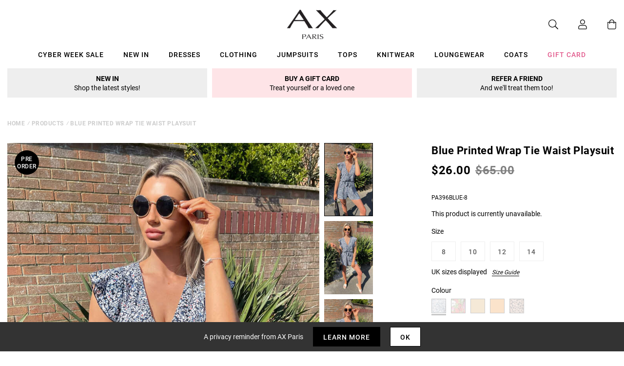

--- FILE ---
content_type: text/javascript; charset=utf-8
request_url: https://us.axparis.com/products/blue-printed-wrap-tie-waist-playsuit.js
body_size: 786
content:
{"id":6748678258849,"title":"Blue Printed Wrap Tie Waist Playsuit","handle":"blue-printed-wrap-tie-waist-playsuit","description":"Brighten up your wardrobe this season with this Blue Printed Wrap Tie\u003cbr\u003e\nWaist Playsuit. Featuring a frill sleeve, wrap over style top and tie\u003cbr\u003e\nwaist belt. It'd look super cute for a beach day with some flat\u003cbr\u003e\nsandals and matching bag. \u003cbr\u003e\n\u003cbr\u003e\nModel wears: UK 8\/ EU 36\/ US 4\u003cbr\u003e\nModel's height: 168cm\/ 5'6\"\u003cbr\u003e\nApprox length from centre back to hem: 77cm\u003cbr\u003e\nFabric composition: 100% Polyester \u003cbr\u003e\nColour: BLUE\u003cbr\u003e\n","published_at":"2021-05-25T11:40:19+01:00","created_at":"2021-05-25T11:40:19+01:00","vendor":"AX Paris","type":"Garment","tags":["Agegroup_Adult","Clothing","colour: blue-printed-wrap-tie-waist-playsuit","colour: floral-v-neck-tie-waist-playsuit","colour: mustard-wrap-belted-playsuit","colour: orange-v-neck-wrap-playsuit","colour: peach-printed-belted-wrap-playsuit","Gender_Female","Jumpsuits and Playsuits","not-backinstock","Playsuits","Sale"],"price":2600,"price_min":2600,"price_max":2600,"available":false,"price_varies":false,"compare_at_price":6500,"compare_at_price_min":6500,"compare_at_price_max":6500,"compare_at_price_varies":false,"variants":[{"id":39989557559457,"title":"8","option1":"8","option2":null,"option3":null,"sku":"PA396BLUE-8","requires_shipping":true,"taxable":true,"featured_image":null,"available":false,"name":"Blue Printed Wrap Tie Waist Playsuit - 8","public_title":"8","options":["8"],"price":2600,"weight":350,"compare_at_price":6500,"inventory_management":"shopify","barcode":null,"quantity_rule":{"min":1,"max":null,"increment":1},"quantity_price_breaks":[],"requires_selling_plan":false,"selling_plan_allocations":[]},{"id":39989557592225,"title":"10","option1":"10","option2":null,"option3":null,"sku":"PA396BLUE-10","requires_shipping":true,"taxable":true,"featured_image":null,"available":false,"name":"Blue Printed Wrap Tie Waist Playsuit - 10","public_title":"10","options":["10"],"price":2600,"weight":350,"compare_at_price":6500,"inventory_management":"shopify","barcode":null,"quantity_rule":{"min":1,"max":null,"increment":1},"quantity_price_breaks":[],"requires_selling_plan":false,"selling_plan_allocations":[]},{"id":42388924792993,"title":"12","option1":"12","option2":null,"option3":null,"sku":"PA396BLUE-12","requires_shipping":true,"taxable":true,"featured_image":null,"available":false,"name":"Blue Printed Wrap Tie Waist Playsuit - 12","public_title":"12","options":["12"],"price":2600,"weight":350,"compare_at_price":6500,"inventory_management":"shopify","barcode":null,"quantity_rule":{"min":1,"max":null,"increment":1},"quantity_price_breaks":[],"requires_selling_plan":false,"selling_plan_allocations":[]},{"id":39989557690529,"title":"14","option1":"14","option2":null,"option3":null,"sku":"PA396BLUE-14","requires_shipping":true,"taxable":true,"featured_image":null,"available":false,"name":"Blue Printed Wrap Tie Waist Playsuit - 14","public_title":"14","options":["14"],"price":2600,"weight":350,"compare_at_price":6500,"inventory_management":"shopify","barcode":null,"quantity_rule":{"min":1,"max":null,"increment":1},"quantity_price_breaks":[],"requires_selling_plan":false,"selling_plan_allocations":[]}],"images":["\/\/cdn.shopify.com\/s\/files\/1\/0517\/2638\/5313\/files\/Blue-Printed-Wrap-Tie-Waist-Playsuit-2.jpg?v=1716482597","\/\/cdn.shopify.com\/s\/files\/1\/0517\/2638\/5313\/files\/Blue-Printed-Wrap-Tie-Waist-Playsuit-5.jpg?v=1716482597","\/\/cdn.shopify.com\/s\/files\/1\/0517\/2638\/5313\/files\/Blue-Printed-Wrap-Tie-Waist-Playsuit-1.jpg?v=1716482597","\/\/cdn.shopify.com\/s\/files\/1\/0517\/2638\/5313\/files\/Blue-Printed-Wrap-Tie-Waist-Playsuit-3.jpg?v=1716482597","\/\/cdn.shopify.com\/s\/files\/1\/0517\/2638\/5313\/files\/Blue-Printed-Wrap-Tie-Waist-Playsuit-6.jpg?v=1716482597","\/\/cdn.shopify.com\/s\/files\/1\/0517\/2638\/5313\/files\/Blue-Printed-Wrap-Tie-Waist-Playsuit-4.jpg?v=1716482597","\/\/cdn.shopify.com\/s\/files\/1\/0517\/2638\/5313\/files\/Blue-Printed-Wrap_Tie-Waist-Playsuit-7.jpg?v=1716482597","\/\/cdn.shopify.com\/s\/files\/1\/0517\/2638\/5313\/files\/51057.png?v=1716482597"],"featured_image":"\/\/cdn.shopify.com\/s\/files\/1\/0517\/2638\/5313\/files\/Blue-Printed-Wrap-Tie-Waist-Playsuit-2.jpg?v=1716482597","options":[{"name":"Title","position":1,"values":["8","10","12","14"]}],"url":"\/products\/blue-printed-wrap-tie-waist-playsuit","media":[{"alt":null,"id":33023785205921,"position":1,"preview_image":{"aspect_ratio":0.667,"height":1200,"width":800,"src":"https:\/\/cdn.shopify.com\/s\/files\/1\/0517\/2638\/5313\/files\/Blue-Printed-Wrap-Tie-Waist-Playsuit-2.jpg?v=1716482597"},"aspect_ratio":0.667,"height":1200,"media_type":"image","src":"https:\/\/cdn.shopify.com\/s\/files\/1\/0517\/2638\/5313\/files\/Blue-Printed-Wrap-Tie-Waist-Playsuit-2.jpg?v=1716482597","width":800},{"alt":null,"id":33023785238689,"position":2,"preview_image":{"aspect_ratio":0.667,"height":1200,"width":800,"src":"https:\/\/cdn.shopify.com\/s\/files\/1\/0517\/2638\/5313\/files\/Blue-Printed-Wrap-Tie-Waist-Playsuit-5.jpg?v=1716482597"},"aspect_ratio":0.667,"height":1200,"media_type":"image","src":"https:\/\/cdn.shopify.com\/s\/files\/1\/0517\/2638\/5313\/files\/Blue-Printed-Wrap-Tie-Waist-Playsuit-5.jpg?v=1716482597","width":800},{"alt":null,"id":33023785271457,"position":3,"preview_image":{"aspect_ratio":0.667,"height":1200,"width":800,"src":"https:\/\/cdn.shopify.com\/s\/files\/1\/0517\/2638\/5313\/files\/Blue-Printed-Wrap-Tie-Waist-Playsuit-1.jpg?v=1716482597"},"aspect_ratio":0.667,"height":1200,"media_type":"image","src":"https:\/\/cdn.shopify.com\/s\/files\/1\/0517\/2638\/5313\/files\/Blue-Printed-Wrap-Tie-Waist-Playsuit-1.jpg?v=1716482597","width":800},{"alt":null,"id":33023785304225,"position":4,"preview_image":{"aspect_ratio":0.667,"height":1200,"width":800,"src":"https:\/\/cdn.shopify.com\/s\/files\/1\/0517\/2638\/5313\/files\/Blue-Printed-Wrap-Tie-Waist-Playsuit-3.jpg?v=1716482597"},"aspect_ratio":0.667,"height":1200,"media_type":"image","src":"https:\/\/cdn.shopify.com\/s\/files\/1\/0517\/2638\/5313\/files\/Blue-Printed-Wrap-Tie-Waist-Playsuit-3.jpg?v=1716482597","width":800},{"alt":null,"id":33023785336993,"position":5,"preview_image":{"aspect_ratio":0.667,"height":1200,"width":800,"src":"https:\/\/cdn.shopify.com\/s\/files\/1\/0517\/2638\/5313\/files\/Blue-Printed-Wrap-Tie-Waist-Playsuit-6.jpg?v=1716482597"},"aspect_ratio":0.667,"height":1200,"media_type":"image","src":"https:\/\/cdn.shopify.com\/s\/files\/1\/0517\/2638\/5313\/files\/Blue-Printed-Wrap-Tie-Waist-Playsuit-6.jpg?v=1716482597","width":800},{"alt":null,"id":33023785369761,"position":6,"preview_image":{"aspect_ratio":0.667,"height":1200,"width":800,"src":"https:\/\/cdn.shopify.com\/s\/files\/1\/0517\/2638\/5313\/files\/Blue-Printed-Wrap-Tie-Waist-Playsuit-4.jpg?v=1716482597"},"aspect_ratio":0.667,"height":1200,"media_type":"image","src":"https:\/\/cdn.shopify.com\/s\/files\/1\/0517\/2638\/5313\/files\/Blue-Printed-Wrap-Tie-Waist-Playsuit-4.jpg?v=1716482597","width":800},{"alt":null,"id":33023785402529,"position":7,"preview_image":{"aspect_ratio":0.667,"height":1200,"width":800,"src":"https:\/\/cdn.shopify.com\/s\/files\/1\/0517\/2638\/5313\/files\/Blue-Printed-Wrap_Tie-Waist-Playsuit-7.jpg?v=1716482597"},"aspect_ratio":0.667,"height":1200,"media_type":"image","src":"https:\/\/cdn.shopify.com\/s\/files\/1\/0517\/2638\/5313\/files\/Blue-Printed-Wrap_Tie-Waist-Playsuit-7.jpg?v=1716482597","width":800},{"alt":null,"id":33023785435297,"position":8,"preview_image":{"aspect_ratio":1.0,"height":30,"width":30,"src":"https:\/\/cdn.shopify.com\/s\/files\/1\/0517\/2638\/5313\/files\/51057.png?v=1716482597"},"aspect_ratio":1.0,"height":30,"media_type":"image","src":"https:\/\/cdn.shopify.com\/s\/files\/1\/0517\/2638\/5313\/files\/51057.png?v=1716482597","width":30}],"requires_selling_plan":false,"selling_plan_groups":[]}